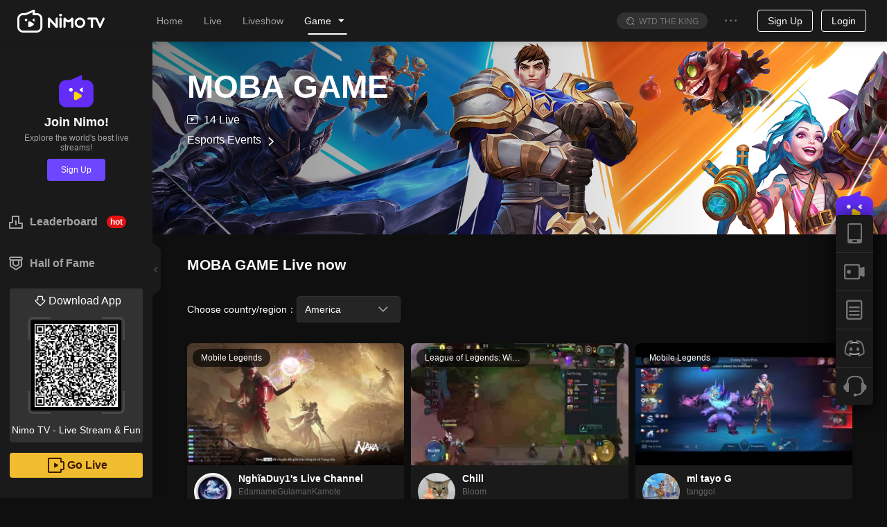

--- FILE ---
content_type: text/css; charset=utf-8
request_url: https://www.nimo.tv/nms/category-room-list.dc22bca7d1f66a60.css
body_size: -114
content:
.nimo-author-avatar{line-height:normal;position:relative}.nimo-author-avatar .nimo-icon-liveing-tag{z-index:1;font-size:14px;position:absolute;top:-2px;right:-1px}.nimo-author-avatar .nimo-avatar{width:100%;height:100%}

--- FILE ---
content_type: application/javascript; charset=utf-8
request_url: https://www.nimo.tv/nms/category-room-list.368d99aef75abc1a.js
body_size: 4037
content:
"use strict";(self.webpackChunknimo_web_frontend=self.webpackChunknimo_web_frontend||[]).push([[25702],{44702:function(e,t,n){n.r(t),n.d(t,{default:function(){return T}}),n(71670);var r,o=n(38930),a=n(50513),l=n(67871),c=n(95895),i=n(13007),u=n(61684),s=n(64348),f=n(45091),d=n(88342),m=n(60301);n(10197);var p=n(72047),h=n(85904),g=n(55639),v=n.n(g),y=n(6799),b=n(45053),w=n(93970),E=n(30795),A=n(51853),O=n(59854),L=n(86767),N=n(52206);function k(){try{var e=!Boolean.prototype.valueOf.call(Reflect.construct(Boolean,[],function(){}))}catch(e){}return(k=function(){return!!e})()}var R=(0,A.Ay)(function(){return Promise.all([n.e(31857),n.e(52774),n.e(67379)]).then(n.bind(n,1861))},{loading:!1}),_=(0,O.A)()((0,A.Ay)(function(){return Promise.all([n.e(31857),n.e(52774),n.e(67379)]).then(n.bind(n,1861)).then(function(e){return{default:e.LiveList}})},{loading:!1})),P=function(e){function t(e){var n,r,o;return(0,i.default)(this,t),r=t,o=[e],r=(0,f.default)(r),n=(0,s.default)(this,k()?Reflect.construct(r,o||[],(0,f.default)(this).constructor):r.apply(this,o)),(0,N.F1)(),n}return(0,d.default)(t,e),(0,u.default)(t,[{key:"componentDidMount",value:function(){(0,N.F1)()}},{key:"render",value:function(){var e=this.props,t=e.lang,n=e.cover,r=e.gameName,o=e.bg,a=e.loaded,l=e.pageIndex,c=e.pageCount,i=e.count,u=e.intro,s=e.recommendLists,f=e.location,d=e.match,m=e.updataListFetch,h=e.gameId,g=void 0===h?"":h,v=e.pkAnchorList,y=e.subGameItemList,b=e.liveRoomPKInfos;return p.createElement("div",{className:"nimo-category-bg"},-1!==f.pathname.toLowerCase().indexOf("/game/")?p.createElement(L.A,{lang:t,cover:n,about:u,title:r,liveNum:"".concat(i," ").concat(t.header.live),bg:o,gameId:g}):null,p.createElement("h2",{className:"n-as-inline-block c11 n-as-conf n-as-mrgb-lg n-as-fw"},r," ",null==t?void 0:t.livingnow),p.createElement("div",{className:"n-as-conf n-as-mrgb-lg"},p.createElement(R,{type:"livesByGame",langLib:t,list:a,curPage:l,gameName:r,isHasMore:l<c,match:d,location:f,updataListFetch:m,count:i,gameId:g,isMultiCategory:(null==y?void 0:y.length)>0,subGameItemList:y,liveRoomPKInfos:b,pkAnchorList:void 0===v?[]:v}),s.length?p.createElement(p.Fragment,null,p.createElement("h3",{className:"c1 c-hover2 n-as-mrgb"},(0,w.B)(null==t?void 0:t.game_recommend_title,[r])),p.createElement(_,{list:s,_serverlCID:1e3,type:"livesByGame",itemClick:function(e,t){E.Ay.report({eid:"game_recommend_show",eid_desc:"游戏列表_推荐列表_展示"}),E.Ay.report({eid:"game_recommend_room_click",eid_desc:"游戏列表_推荐列表_直播间_点击",prop:JSON.stringify({streamer:e.anchorId,position:t+1})})}})):null))}}])}(p.Component),C=n(84401),D=n(54778),x=n(21039),j=n(65789),S=["loading","homeLang"],I=["fetching"];function B(e,t){var n=Object.keys(e);if(Object.getOwnPropertySymbols){var r=Object.getOwnPropertySymbols(e);t&&(r=r.filter(function(t){return Object.getOwnPropertyDescriptor(e,t).enumerable})),n.push.apply(n,r)}return n}function G(e){for(var t=1;t<arguments.length;t++){var n=null!=arguments[t]?arguments[t]:{};t%2?B(Object(n),!0).forEach(function(t){(0,m.default)(e,t,n[t])}):Object.getOwnPropertyDescriptors?Object.defineProperties(e,Object.getOwnPropertyDescriptors(n)):B(Object(n)).forEach(function(t){Object.defineProperty(e,t,Object.getOwnPropertyDescriptor(n,t))})}return e}function M(){try{var e=!Boolean.prototype.valueOf.call(Reflect.construct(Boolean,[],function(){}))}catch(e){}return(M=function(){return!!e})()}var T=(0,h.Ng)(function(e){return{lang:e.common.langPkg.base,homeLang:e.home.common.langPkg.home,cCountry:e.base.cCountry}})(r=function(e){function t(e){var n,r,o,a;return(0,i.default)(this,t),r=t,o=[e],r=(0,f.default)(r),n=(0,s.default)(this,M()?Reflect.construct(r,o||[],(0,f.default)(this).constructor):r.apply(this,o)),(0,m.default)(n,"distFetch",function(e,t){var n=(0,j.l)(t);return n.id?y.T.fetchLabelLiveRoomList(e,n,1,30):y.T.fetchLiveRoomList(e,1,30)}),(0,m.default)(n,"fetchData",function(){var e,t=!(arguments.length>0)||void 0===arguments[0]||arguments[0],r=n.props,o=r.match,a=r.cCountry,i=o.params.id,u=(0,b.al)("label");n.distFetch(i,u).then((e=(0,c.A)(regeneratorRuntime.mark(function e(r){var o,c,s,f,d,m,p,h,g,y,w,E,A;return regeneratorRuntime.wrap(function(e){for(;;)switch(e.prev=e.next){case 0:if((0,b.al)("label")===u){e.next=3;break}return e.abrupt("return");case 3:if(c=(o=r||{}).liveRoomViewList,f=void 0===(s=o.pageControlView)?{}:s,d=o.gameId,p=void 0===(m=o.liveRoomPKInfos)?[]:m,h=(null==c?void 0:c.length)>0?v()(c,function(e){return e.id}):[],g=[],(null==p?void 0:p.length)>0&&(g=p.reduce(function(e,t){var n,r;return[].concat((0,l.A)(e),[null==t||null==(n=t.liveRoomViewA)?void 0:n.id,null==t||null==(r=t.liveRoomViewB)?void 0:r.id])},[]),h=h.filter(function(e){return -1===g.indexOf(e.id)})),y=h.length,(0,x.YJ)((0,C.NC)(r),d),w=(0,C.NC)(r),t){e.next=13;break}return n.setState(G(G(G({},r),{},{pkAnchorList:g,loaded:h},f),{},{fetching:!1,shortName:w})),e.abrupt("return");case 13:if(!(y<=5&&"ABC"!==a)){e.next=21;break}return E=10+y,e.next=17,n.fetchRecommendLists(i,E,h);case 17:A=e.sent,n.setState(G(G(G({},r),{},{loaded:h,pkAnchorList:g},f),{},{recommendLists:A,fetching:!1,shortName:w})),e.next=22;break;case 21:n.setState(G(G(G({},r),{},{loaded:h,pkAnchorList:g},f),{},{recommendLists:!1,fetching:!1,shortName:w}));case 22:case"end":return e.stop()}},e)})),function(t){return e.apply(this,arguments)}))}),(0,m.default)(n,"fetchRecommendLists",(a=(0,c.A)(regeneratorRuntime.mark(function e(t,n,r){return regeneratorRuntime.wrap(function(e){for(;;)switch(e.prev=e.next){case 0:return e.abrupt("return",y.T.fetchLiveRoomList(t,1,n,1e3,void 0,void 0,void 0,"ABC").then(function(e){var t=e.liveRoomViewList,n=[],o={};return r.forEach(function(e){o["a".concat(e.id)]=1}),t.forEach(function(e){o["a".concat(e.id)]||n.push(e)}),n.length>0&&n}));case 1:case"end":return e.stop()}},e)})),function(e,t,n){return a.apply(this,arguments)})),n.state={fetching:!0,pathname:"",cCountry:e.cCountry},n.fetchData(),n}return(0,d.default)(t,e),(0,u.default)(t,[{key:"componentDidUpdate",value:function(e){var t=this.props,n=t.location,r=t.cCountry;(e.location.pathname!==n.pathname||e.cCountry!==r)&&this.fetchData()}},{key:"render",value:function(){var e,t,n=this.props,r=n.loading,l=n.homeLang,c=(0,a.A)(n,S),i=this.state,u=i.fetching,s=(0,a.A)(i,I),f=s.gameName,d=s.gameTitle,m=s.gameDescription,h=c.lang;return p.createElement(p.Fragment,null,u?r:p.createElement(P,(0,o.default)({},c,s,{lang:l,updataListFetch:this.fetchData})),p.createElement(D.A,null,p.createElement("title",null,d||(0,b.Z8)(null==h||null==(e=h.titles)?void 0:e.game,[f,f])||""),p.createElement("meta",{name:"description",content:m||(0,b.B)(null==h||null==(t=h.descriptions)?void 0:t.game,[f,f,f])||""})))}}],[{key:"getDerivedStateFromProps",value:function(e,t){return e.location.pathname!==(null==t?void 0:t.pathname)?{fetching:!0,pathname:e.location.pathname}:e.cCountry!==t.cCountry?{recommendLists:[],cCountry:e.cCountry}:null}}])}(p.Component))||r},59854:function(e,t,n){n(71670);var r=n(13007),o=n(61684),a=n(64348),l=n(45091),c=n(82307),i=n(88342);n(72047);var u=n(98726);function s(){try{var e=!Boolean.prototype.valueOf.call(Reflect.construct(Boolean,[],function(){}))}catch(e){}return(s=function(){return!!e})()}function f(e,t,n,r){var o=(0,c.A)((0,l.default)(1&r?e.prototype:e),t,n);return 2&r&&"function"==typeof o?function(e){return o.apply(n,e)}:o}t.A=function(){var e=arguments.length>0&&void 0!==arguments[0]?arguments[0]:{};return function(t){function n(){var e,t;return(0,r.default)(this,n),e=n,t=arguments,e=(0,l.default)(e),(0,a.default)(this,s()?Reflect.construct(e,t||[],(0,l.default)(this).constructor):e.apply(this,t))}return(0,i.default)(n,t),(0,o.default)(n,[{key:"componentDidMount",value:function(){(0,u.A)(e),f(n,"componentDidMount",this,1)&&f(n,"componentDidMount",this,3)([])}},{key:"componentDidUpdate",value:function(){(0,u.A)(e);for(var t=arguments.length,r=Array(t),o=0;o<t;o++)r[o]=arguments[o];f(n,"componentDidUpdate",this,1)&&f(n,"componentDidUpdate",this,3)(r)}},{key:"render",value:function(){return f(n,"render",this,3)([])}}])}}},65789:function(e,t,n){n.d(t,{l:function(){return o}});var r=n(85877),o=function(e){if("string"==typeof e){var t=e.split("_"),n=(0,r.A)(t,2),o=n[0],a=n[1];return{id:Number(o)||0,type:Number(a)||0}}return{id:0,type:0}}},84401:function(e,t,n){n.d(t,{NC:function(){return r},b$:function(){return o},u9:function(){return a}});var r=function(){var e=arguments.length>0&&void 0!==arguments[0]?arguments[0]:{},t=arguments.length>1&&void 0!==arguments[1]?arguments[1]:"",n="";if(null!=e&&e.gameAbbrList){var r,o=[].concat(null==e?void 0:e.gameAbbrList);n=null==(r=n=null==o?void 0:o.find(function(e){return(null==e?void 0:e.langId)==1033}))?void 0:r.value}return!n&&t&&(n=null==e?void 0:e[t]),n||(n=null==e?void 0:e.id),encodeURIComponent(n||"")||""},o=function(e){return(e="string"==typeof e?e.toLowerCase():"")&&"all"!==e?"?gameType=".concat(e):""},a=function(e){return e&&-1!==["all","others","mobile","pc"].indexOf(e)?e:"all"}},86767:function(e,t,n){n.d(t,{A:function(){return v}}),n(71670);var r=n(13007),o=n(61684),a=n(64348),l=n(45091),c=n(88342),i=n(60301),u=n(72047),s=n(52822);function f(e,t){var n=Object.keys(e);if(Object.getOwnPropertySymbols){var r=Object.getOwnPropertySymbols(e);t&&(r=r.filter(function(t){return Object.getOwnPropertyDescriptor(e,t).enumerable})),n.push.apply(n,r)}return n}function d(){try{var e=!Boolean.prototype.valueOf.call(Reflect.construct(Boolean,[],function(){}))}catch(e){}return(d=function(){return!!e})()}var m=function(e){function t(e){var n,o,c;return(0,r.default)(this,t),o=t,c=[e],o=(0,l.default)(o),n=(0,a.default)(this,d()?Reflect.construct(o,c||[],(0,l.default)(this).constructor):o.apply(this,c)),(0,i.default)(n,"handleScroll",function(){var e,t=n.props.speed,r=void 0===t?.5:t,o=((null==(e=document.body)?void 0:e.scrollTop)||0)+document.documentElement.scrollTop,a=n.state.imgHeight;o>=a&&(o=a),n.setState.scrollY!==a&&!1===n.scrolling&&(n.scrolling=!0,window.requestAnimationFrame(function(){n.setState({scrollY:Math.round(o*r)},function(){n.scrolling=!1})}))}),n.state={scrollY:0,settle:!1,imgHeight:e.imgHeight},n.scrolling=!1,n.rootRef=u.createRef(),n}return(0,c.default)(t,e),(0,o.default)(t,[{key:"componentDidMount",value:function(){window.addEventListener("scroll",this.handleScroll),window.G_IS_LANDING&&window.G_GAME_PAGE_DATA&&this.rootRef.current&&window.G_GAME_PAGE_DATA.bg?this.rootRef.current.appendChild(window.G_GAME_PAGE_DATA.bg):this.setState({settle:!0})}},{key:"componentWillUnmount",value:function(){window.removeEventListener("scroll",this.handleScroll)}},{key:"render",value:function(){var e=this.props,t=e.className,n=e.img,r=e.style,o=this.state,a=o.scrollY,l=o.settle;return u.createElement("span",{className:"".concat(t),style:function(e){for(var t=1;t<arguments.length;t++){var n=null!=arguments[t]?arguments[t]:{};t%2?f(Object(n),!0).forEach(function(t){(0,i.default)(e,t,n[t])}):Object.getOwnPropertyDescriptors?Object.defineProperties(e,Object.getOwnPropertyDescriptors(n)):f(Object(n)).forEach(function(t){Object.defineProperty(e,t,Object.getOwnPropertyDescriptor(n,t))})}return e}({transform:"translate3d(0px, ".concat(a,"px, 0px)")},r),ref:this.rootRef},l||!window.G_IS_LANDING?u.createElement("img",{src:n,alt:"Nimo TV"}):null)}}])}(u.Component),p=n.p+"images/default.a9a8a7e57a5c8c8c.jpg";function h(){try{var e=!Boolean.prototype.valueOf.call(Reflect.construct(Boolean,[],function(){}))}catch(e){}return(h=function(){return!!e})()}var g=function(e){function t(e){var n,o,c;return(0,r.default)(this,t),o=t,c=[e],o=(0,l.default)(o),n=(0,a.default)(this,h()?Reflect.construct(o,c||[],(0,l.default)(this).constructor):o.apply(this,c)),(0,i.default)(n,"handleScroll",function(){var e,t=n.props.speed,r=void 0===t?.3:t,o=n.state.bgNode,a=((null==(e=document.body)?void 0:e.scrollTop)||0)+document.documentElement.scrollTop,l=(null==o?void 0:o.clientHeigt)||480;a>=l&&(a=l),n.state.scrollY!==l&&!1===n.scrolling&&(n.scrolling=!0,window.requestAnimationFrame(function(){n.setState({scrollY:Math.round(a*r)},function(){n.scrolling=!1})}))}),n.state={bg_w:0,scrollY:0,hasEntry:e.hasEntryWithProps},n.scrolling=!1,n.bgRef=u.createRef(),n}return(0,c.default)(t,e),(0,o.default)(t,[{key:"componentDidMount",value:function(){var e;this.setState({bgNode:null==(e=this.bgRef.current)||null==(e=e.rootRef)?void 0:e.current}),window.addEventListener("scroll",this.handleScroll)}},{key:"componentWillUnmount",value:function(){window.removeEventListener("scroll",this.handleScroll)}},{key:"render",value:function(){var e=this.props,t=e.bg,n=e.title,r=e.liveNum,o=e.about,a=(e.hasEntryWithProps,e.gameId),l=e.gamePath,c=e.lang,i=this.state,f=(i.bg_w,i.bgNode,i.hasEntry),d=i.scrollY;return u.createElement("div",{style:{transform:"translate3d(0px, -".concat(d,"px, 0px)")},className:"game-area-head n-as-rel n-as-mrgb-lg n-fx-col n-fx-ss ".concat(f?"has-entry":"")},u.createElement(m,{ref:this.bgRef,className:"game-area-head-bg n-as-abs n-as-full",img:t||p,vertical:0,imgWidth:1920,imgHeight:480}),u.createElement("div",{className:"game-area-head-l-mask n-as-abs n-as-h100 n-as-tl"}),u.createElement("div",{className:"game-area-head-box n-as-rel n-fx-col n-fx-ss n-fx1"},u.createElement("div",{className:"game-ahb-info n-fx1"},u.createElement("h1",{className:"game-ahb-title n-as-mrgb n-as-mul-text-over"},n),o?u.createElement("div",{title:o,className:"game-ahb-about n-as-fs14 n-as-mrgb n-as-mul-text-over row3"},o):null,u.createElement(s.A,{type:"player-list-item",className:"game-ahb-num n-as-mrgb n-as-fs16 n-fx-sc"},u.createElement("div",null,r)),u.createElement("div",{type:"arrow-right",className:"game-jump",onClick:function(){window.location.href="/esports/game/".concat(l||a)}},u.createElement("p",null,c.esportsEvents),u.createElement(s.A,{type:"arrow-right",className:"arrow-icon"})))))}}])}(u.Component);(0,i.default)(g,"defaultProps",{hasEntryWithProps:!1});var v=g}}]);